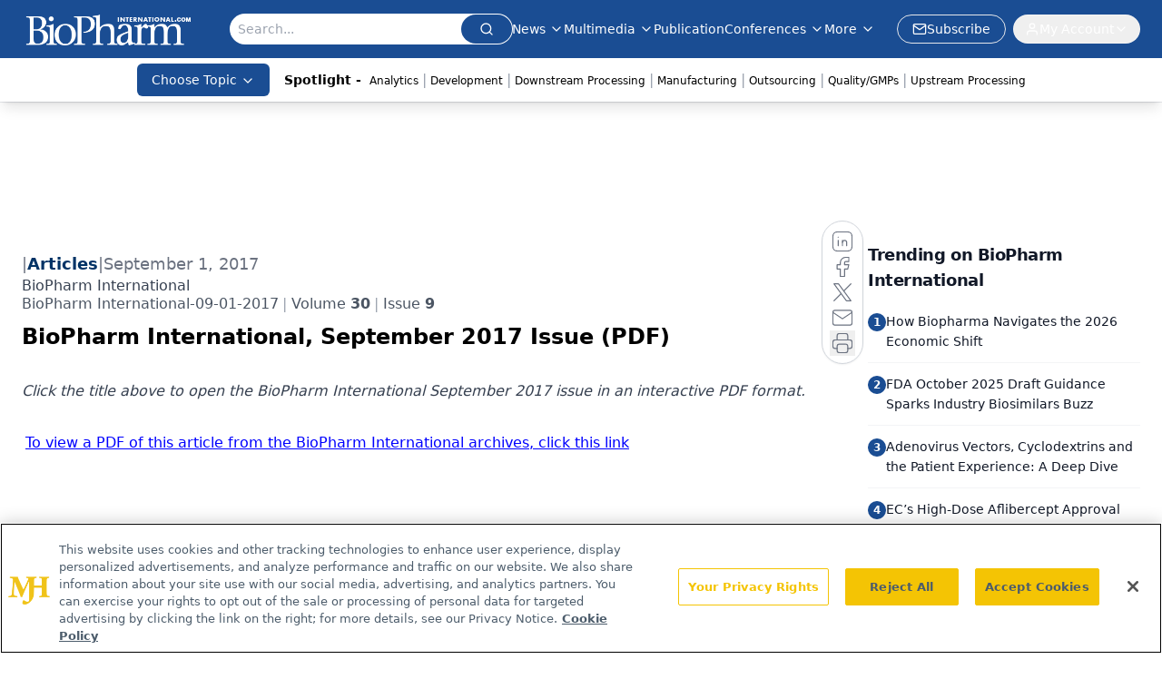

--- FILE ---
content_type: text/html; charset=utf-8
request_url: https://www.google.com/recaptcha/api2/aframe
body_size: 182
content:
<!DOCTYPE HTML><html><head><meta http-equiv="content-type" content="text/html; charset=UTF-8"></head><body><script nonce="uKiD7_pGxaHoTtTlj6mKOg">/** Anti-fraud and anti-abuse applications only. See google.com/recaptcha */ try{var clients={'sodar':'https://pagead2.googlesyndication.com/pagead/sodar?'};window.addEventListener("message",function(a){try{if(a.source===window.parent){var b=JSON.parse(a.data);var c=clients[b['id']];if(c){var d=document.createElement('img');d.src=c+b['params']+'&rc='+(localStorage.getItem("rc::a")?sessionStorage.getItem("rc::b"):"");window.document.body.appendChild(d);sessionStorage.setItem("rc::e",parseInt(sessionStorage.getItem("rc::e")||0)+1);localStorage.setItem("rc::h",'1768971149539');}}}catch(b){}});window.parent.postMessage("_grecaptcha_ready", "*");}catch(b){}</script></body></html>

--- FILE ---
content_type: application/javascript
request_url: https://api.lightboxcdn.com/z9gd/43375/www.biopharminternational.com/jsonp/z?cb=1768971134847&dre=l&callback=jQuery11240916864430215595_1768971134827&_=1768971134828
body_size: 1180
content:
jQuery11240916864430215595_1768971134827({"dre":"l","success":true,"response":"[base64].[base64]"});